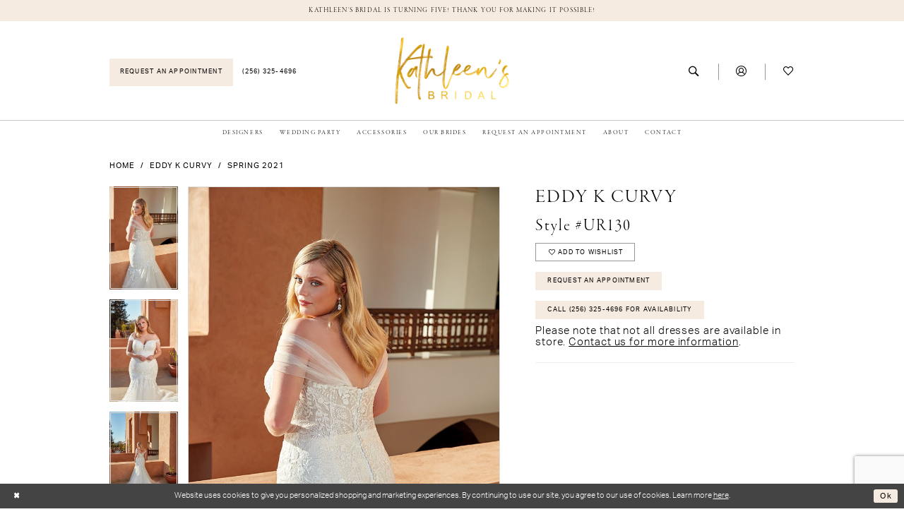

--- FILE ---
content_type: text/html; charset=utf-8
request_url: https://www.google.com/recaptcha/api2/anchor?ar=1&k=6Lcj_zIaAAAAAEPaGR6WdvVAhU7h1T3sbNdPWs4X&co=aHR0cHM6Ly93d3cua2F0aGxlZW5zYnJpZGFsYm91dGlxdWUuY29tOjQ0Mw..&hl=en&v=PoyoqOPhxBO7pBk68S4YbpHZ&size=invisible&anchor-ms=20000&execute-ms=30000&cb=qf9bgft42iyg
body_size: 48699
content:
<!DOCTYPE HTML><html dir="ltr" lang="en"><head><meta http-equiv="Content-Type" content="text/html; charset=UTF-8">
<meta http-equiv="X-UA-Compatible" content="IE=edge">
<title>reCAPTCHA</title>
<style type="text/css">
/* cyrillic-ext */
@font-face {
  font-family: 'Roboto';
  font-style: normal;
  font-weight: 400;
  font-stretch: 100%;
  src: url(//fonts.gstatic.com/s/roboto/v48/KFO7CnqEu92Fr1ME7kSn66aGLdTylUAMa3GUBHMdazTgWw.woff2) format('woff2');
  unicode-range: U+0460-052F, U+1C80-1C8A, U+20B4, U+2DE0-2DFF, U+A640-A69F, U+FE2E-FE2F;
}
/* cyrillic */
@font-face {
  font-family: 'Roboto';
  font-style: normal;
  font-weight: 400;
  font-stretch: 100%;
  src: url(//fonts.gstatic.com/s/roboto/v48/KFO7CnqEu92Fr1ME7kSn66aGLdTylUAMa3iUBHMdazTgWw.woff2) format('woff2');
  unicode-range: U+0301, U+0400-045F, U+0490-0491, U+04B0-04B1, U+2116;
}
/* greek-ext */
@font-face {
  font-family: 'Roboto';
  font-style: normal;
  font-weight: 400;
  font-stretch: 100%;
  src: url(//fonts.gstatic.com/s/roboto/v48/KFO7CnqEu92Fr1ME7kSn66aGLdTylUAMa3CUBHMdazTgWw.woff2) format('woff2');
  unicode-range: U+1F00-1FFF;
}
/* greek */
@font-face {
  font-family: 'Roboto';
  font-style: normal;
  font-weight: 400;
  font-stretch: 100%;
  src: url(//fonts.gstatic.com/s/roboto/v48/KFO7CnqEu92Fr1ME7kSn66aGLdTylUAMa3-UBHMdazTgWw.woff2) format('woff2');
  unicode-range: U+0370-0377, U+037A-037F, U+0384-038A, U+038C, U+038E-03A1, U+03A3-03FF;
}
/* math */
@font-face {
  font-family: 'Roboto';
  font-style: normal;
  font-weight: 400;
  font-stretch: 100%;
  src: url(//fonts.gstatic.com/s/roboto/v48/KFO7CnqEu92Fr1ME7kSn66aGLdTylUAMawCUBHMdazTgWw.woff2) format('woff2');
  unicode-range: U+0302-0303, U+0305, U+0307-0308, U+0310, U+0312, U+0315, U+031A, U+0326-0327, U+032C, U+032F-0330, U+0332-0333, U+0338, U+033A, U+0346, U+034D, U+0391-03A1, U+03A3-03A9, U+03B1-03C9, U+03D1, U+03D5-03D6, U+03F0-03F1, U+03F4-03F5, U+2016-2017, U+2034-2038, U+203C, U+2040, U+2043, U+2047, U+2050, U+2057, U+205F, U+2070-2071, U+2074-208E, U+2090-209C, U+20D0-20DC, U+20E1, U+20E5-20EF, U+2100-2112, U+2114-2115, U+2117-2121, U+2123-214F, U+2190, U+2192, U+2194-21AE, U+21B0-21E5, U+21F1-21F2, U+21F4-2211, U+2213-2214, U+2216-22FF, U+2308-230B, U+2310, U+2319, U+231C-2321, U+2336-237A, U+237C, U+2395, U+239B-23B7, U+23D0, U+23DC-23E1, U+2474-2475, U+25AF, U+25B3, U+25B7, U+25BD, U+25C1, U+25CA, U+25CC, U+25FB, U+266D-266F, U+27C0-27FF, U+2900-2AFF, U+2B0E-2B11, U+2B30-2B4C, U+2BFE, U+3030, U+FF5B, U+FF5D, U+1D400-1D7FF, U+1EE00-1EEFF;
}
/* symbols */
@font-face {
  font-family: 'Roboto';
  font-style: normal;
  font-weight: 400;
  font-stretch: 100%;
  src: url(//fonts.gstatic.com/s/roboto/v48/KFO7CnqEu92Fr1ME7kSn66aGLdTylUAMaxKUBHMdazTgWw.woff2) format('woff2');
  unicode-range: U+0001-000C, U+000E-001F, U+007F-009F, U+20DD-20E0, U+20E2-20E4, U+2150-218F, U+2190, U+2192, U+2194-2199, U+21AF, U+21E6-21F0, U+21F3, U+2218-2219, U+2299, U+22C4-22C6, U+2300-243F, U+2440-244A, U+2460-24FF, U+25A0-27BF, U+2800-28FF, U+2921-2922, U+2981, U+29BF, U+29EB, U+2B00-2BFF, U+4DC0-4DFF, U+FFF9-FFFB, U+10140-1018E, U+10190-1019C, U+101A0, U+101D0-101FD, U+102E0-102FB, U+10E60-10E7E, U+1D2C0-1D2D3, U+1D2E0-1D37F, U+1F000-1F0FF, U+1F100-1F1AD, U+1F1E6-1F1FF, U+1F30D-1F30F, U+1F315, U+1F31C, U+1F31E, U+1F320-1F32C, U+1F336, U+1F378, U+1F37D, U+1F382, U+1F393-1F39F, U+1F3A7-1F3A8, U+1F3AC-1F3AF, U+1F3C2, U+1F3C4-1F3C6, U+1F3CA-1F3CE, U+1F3D4-1F3E0, U+1F3ED, U+1F3F1-1F3F3, U+1F3F5-1F3F7, U+1F408, U+1F415, U+1F41F, U+1F426, U+1F43F, U+1F441-1F442, U+1F444, U+1F446-1F449, U+1F44C-1F44E, U+1F453, U+1F46A, U+1F47D, U+1F4A3, U+1F4B0, U+1F4B3, U+1F4B9, U+1F4BB, U+1F4BF, U+1F4C8-1F4CB, U+1F4D6, U+1F4DA, U+1F4DF, U+1F4E3-1F4E6, U+1F4EA-1F4ED, U+1F4F7, U+1F4F9-1F4FB, U+1F4FD-1F4FE, U+1F503, U+1F507-1F50B, U+1F50D, U+1F512-1F513, U+1F53E-1F54A, U+1F54F-1F5FA, U+1F610, U+1F650-1F67F, U+1F687, U+1F68D, U+1F691, U+1F694, U+1F698, U+1F6AD, U+1F6B2, U+1F6B9-1F6BA, U+1F6BC, U+1F6C6-1F6CF, U+1F6D3-1F6D7, U+1F6E0-1F6EA, U+1F6F0-1F6F3, U+1F6F7-1F6FC, U+1F700-1F7FF, U+1F800-1F80B, U+1F810-1F847, U+1F850-1F859, U+1F860-1F887, U+1F890-1F8AD, U+1F8B0-1F8BB, U+1F8C0-1F8C1, U+1F900-1F90B, U+1F93B, U+1F946, U+1F984, U+1F996, U+1F9E9, U+1FA00-1FA6F, U+1FA70-1FA7C, U+1FA80-1FA89, U+1FA8F-1FAC6, U+1FACE-1FADC, U+1FADF-1FAE9, U+1FAF0-1FAF8, U+1FB00-1FBFF;
}
/* vietnamese */
@font-face {
  font-family: 'Roboto';
  font-style: normal;
  font-weight: 400;
  font-stretch: 100%;
  src: url(//fonts.gstatic.com/s/roboto/v48/KFO7CnqEu92Fr1ME7kSn66aGLdTylUAMa3OUBHMdazTgWw.woff2) format('woff2');
  unicode-range: U+0102-0103, U+0110-0111, U+0128-0129, U+0168-0169, U+01A0-01A1, U+01AF-01B0, U+0300-0301, U+0303-0304, U+0308-0309, U+0323, U+0329, U+1EA0-1EF9, U+20AB;
}
/* latin-ext */
@font-face {
  font-family: 'Roboto';
  font-style: normal;
  font-weight: 400;
  font-stretch: 100%;
  src: url(//fonts.gstatic.com/s/roboto/v48/KFO7CnqEu92Fr1ME7kSn66aGLdTylUAMa3KUBHMdazTgWw.woff2) format('woff2');
  unicode-range: U+0100-02BA, U+02BD-02C5, U+02C7-02CC, U+02CE-02D7, U+02DD-02FF, U+0304, U+0308, U+0329, U+1D00-1DBF, U+1E00-1E9F, U+1EF2-1EFF, U+2020, U+20A0-20AB, U+20AD-20C0, U+2113, U+2C60-2C7F, U+A720-A7FF;
}
/* latin */
@font-face {
  font-family: 'Roboto';
  font-style: normal;
  font-weight: 400;
  font-stretch: 100%;
  src: url(//fonts.gstatic.com/s/roboto/v48/KFO7CnqEu92Fr1ME7kSn66aGLdTylUAMa3yUBHMdazQ.woff2) format('woff2');
  unicode-range: U+0000-00FF, U+0131, U+0152-0153, U+02BB-02BC, U+02C6, U+02DA, U+02DC, U+0304, U+0308, U+0329, U+2000-206F, U+20AC, U+2122, U+2191, U+2193, U+2212, U+2215, U+FEFF, U+FFFD;
}
/* cyrillic-ext */
@font-face {
  font-family: 'Roboto';
  font-style: normal;
  font-weight: 500;
  font-stretch: 100%;
  src: url(//fonts.gstatic.com/s/roboto/v48/KFO7CnqEu92Fr1ME7kSn66aGLdTylUAMa3GUBHMdazTgWw.woff2) format('woff2');
  unicode-range: U+0460-052F, U+1C80-1C8A, U+20B4, U+2DE0-2DFF, U+A640-A69F, U+FE2E-FE2F;
}
/* cyrillic */
@font-face {
  font-family: 'Roboto';
  font-style: normal;
  font-weight: 500;
  font-stretch: 100%;
  src: url(//fonts.gstatic.com/s/roboto/v48/KFO7CnqEu92Fr1ME7kSn66aGLdTylUAMa3iUBHMdazTgWw.woff2) format('woff2');
  unicode-range: U+0301, U+0400-045F, U+0490-0491, U+04B0-04B1, U+2116;
}
/* greek-ext */
@font-face {
  font-family: 'Roboto';
  font-style: normal;
  font-weight: 500;
  font-stretch: 100%;
  src: url(//fonts.gstatic.com/s/roboto/v48/KFO7CnqEu92Fr1ME7kSn66aGLdTylUAMa3CUBHMdazTgWw.woff2) format('woff2');
  unicode-range: U+1F00-1FFF;
}
/* greek */
@font-face {
  font-family: 'Roboto';
  font-style: normal;
  font-weight: 500;
  font-stretch: 100%;
  src: url(//fonts.gstatic.com/s/roboto/v48/KFO7CnqEu92Fr1ME7kSn66aGLdTylUAMa3-UBHMdazTgWw.woff2) format('woff2');
  unicode-range: U+0370-0377, U+037A-037F, U+0384-038A, U+038C, U+038E-03A1, U+03A3-03FF;
}
/* math */
@font-face {
  font-family: 'Roboto';
  font-style: normal;
  font-weight: 500;
  font-stretch: 100%;
  src: url(//fonts.gstatic.com/s/roboto/v48/KFO7CnqEu92Fr1ME7kSn66aGLdTylUAMawCUBHMdazTgWw.woff2) format('woff2');
  unicode-range: U+0302-0303, U+0305, U+0307-0308, U+0310, U+0312, U+0315, U+031A, U+0326-0327, U+032C, U+032F-0330, U+0332-0333, U+0338, U+033A, U+0346, U+034D, U+0391-03A1, U+03A3-03A9, U+03B1-03C9, U+03D1, U+03D5-03D6, U+03F0-03F1, U+03F4-03F5, U+2016-2017, U+2034-2038, U+203C, U+2040, U+2043, U+2047, U+2050, U+2057, U+205F, U+2070-2071, U+2074-208E, U+2090-209C, U+20D0-20DC, U+20E1, U+20E5-20EF, U+2100-2112, U+2114-2115, U+2117-2121, U+2123-214F, U+2190, U+2192, U+2194-21AE, U+21B0-21E5, U+21F1-21F2, U+21F4-2211, U+2213-2214, U+2216-22FF, U+2308-230B, U+2310, U+2319, U+231C-2321, U+2336-237A, U+237C, U+2395, U+239B-23B7, U+23D0, U+23DC-23E1, U+2474-2475, U+25AF, U+25B3, U+25B7, U+25BD, U+25C1, U+25CA, U+25CC, U+25FB, U+266D-266F, U+27C0-27FF, U+2900-2AFF, U+2B0E-2B11, U+2B30-2B4C, U+2BFE, U+3030, U+FF5B, U+FF5D, U+1D400-1D7FF, U+1EE00-1EEFF;
}
/* symbols */
@font-face {
  font-family: 'Roboto';
  font-style: normal;
  font-weight: 500;
  font-stretch: 100%;
  src: url(//fonts.gstatic.com/s/roboto/v48/KFO7CnqEu92Fr1ME7kSn66aGLdTylUAMaxKUBHMdazTgWw.woff2) format('woff2');
  unicode-range: U+0001-000C, U+000E-001F, U+007F-009F, U+20DD-20E0, U+20E2-20E4, U+2150-218F, U+2190, U+2192, U+2194-2199, U+21AF, U+21E6-21F0, U+21F3, U+2218-2219, U+2299, U+22C4-22C6, U+2300-243F, U+2440-244A, U+2460-24FF, U+25A0-27BF, U+2800-28FF, U+2921-2922, U+2981, U+29BF, U+29EB, U+2B00-2BFF, U+4DC0-4DFF, U+FFF9-FFFB, U+10140-1018E, U+10190-1019C, U+101A0, U+101D0-101FD, U+102E0-102FB, U+10E60-10E7E, U+1D2C0-1D2D3, U+1D2E0-1D37F, U+1F000-1F0FF, U+1F100-1F1AD, U+1F1E6-1F1FF, U+1F30D-1F30F, U+1F315, U+1F31C, U+1F31E, U+1F320-1F32C, U+1F336, U+1F378, U+1F37D, U+1F382, U+1F393-1F39F, U+1F3A7-1F3A8, U+1F3AC-1F3AF, U+1F3C2, U+1F3C4-1F3C6, U+1F3CA-1F3CE, U+1F3D4-1F3E0, U+1F3ED, U+1F3F1-1F3F3, U+1F3F5-1F3F7, U+1F408, U+1F415, U+1F41F, U+1F426, U+1F43F, U+1F441-1F442, U+1F444, U+1F446-1F449, U+1F44C-1F44E, U+1F453, U+1F46A, U+1F47D, U+1F4A3, U+1F4B0, U+1F4B3, U+1F4B9, U+1F4BB, U+1F4BF, U+1F4C8-1F4CB, U+1F4D6, U+1F4DA, U+1F4DF, U+1F4E3-1F4E6, U+1F4EA-1F4ED, U+1F4F7, U+1F4F9-1F4FB, U+1F4FD-1F4FE, U+1F503, U+1F507-1F50B, U+1F50D, U+1F512-1F513, U+1F53E-1F54A, U+1F54F-1F5FA, U+1F610, U+1F650-1F67F, U+1F687, U+1F68D, U+1F691, U+1F694, U+1F698, U+1F6AD, U+1F6B2, U+1F6B9-1F6BA, U+1F6BC, U+1F6C6-1F6CF, U+1F6D3-1F6D7, U+1F6E0-1F6EA, U+1F6F0-1F6F3, U+1F6F7-1F6FC, U+1F700-1F7FF, U+1F800-1F80B, U+1F810-1F847, U+1F850-1F859, U+1F860-1F887, U+1F890-1F8AD, U+1F8B0-1F8BB, U+1F8C0-1F8C1, U+1F900-1F90B, U+1F93B, U+1F946, U+1F984, U+1F996, U+1F9E9, U+1FA00-1FA6F, U+1FA70-1FA7C, U+1FA80-1FA89, U+1FA8F-1FAC6, U+1FACE-1FADC, U+1FADF-1FAE9, U+1FAF0-1FAF8, U+1FB00-1FBFF;
}
/* vietnamese */
@font-face {
  font-family: 'Roboto';
  font-style: normal;
  font-weight: 500;
  font-stretch: 100%;
  src: url(//fonts.gstatic.com/s/roboto/v48/KFO7CnqEu92Fr1ME7kSn66aGLdTylUAMa3OUBHMdazTgWw.woff2) format('woff2');
  unicode-range: U+0102-0103, U+0110-0111, U+0128-0129, U+0168-0169, U+01A0-01A1, U+01AF-01B0, U+0300-0301, U+0303-0304, U+0308-0309, U+0323, U+0329, U+1EA0-1EF9, U+20AB;
}
/* latin-ext */
@font-face {
  font-family: 'Roboto';
  font-style: normal;
  font-weight: 500;
  font-stretch: 100%;
  src: url(//fonts.gstatic.com/s/roboto/v48/KFO7CnqEu92Fr1ME7kSn66aGLdTylUAMa3KUBHMdazTgWw.woff2) format('woff2');
  unicode-range: U+0100-02BA, U+02BD-02C5, U+02C7-02CC, U+02CE-02D7, U+02DD-02FF, U+0304, U+0308, U+0329, U+1D00-1DBF, U+1E00-1E9F, U+1EF2-1EFF, U+2020, U+20A0-20AB, U+20AD-20C0, U+2113, U+2C60-2C7F, U+A720-A7FF;
}
/* latin */
@font-face {
  font-family: 'Roboto';
  font-style: normal;
  font-weight: 500;
  font-stretch: 100%;
  src: url(//fonts.gstatic.com/s/roboto/v48/KFO7CnqEu92Fr1ME7kSn66aGLdTylUAMa3yUBHMdazQ.woff2) format('woff2');
  unicode-range: U+0000-00FF, U+0131, U+0152-0153, U+02BB-02BC, U+02C6, U+02DA, U+02DC, U+0304, U+0308, U+0329, U+2000-206F, U+20AC, U+2122, U+2191, U+2193, U+2212, U+2215, U+FEFF, U+FFFD;
}
/* cyrillic-ext */
@font-face {
  font-family: 'Roboto';
  font-style: normal;
  font-weight: 900;
  font-stretch: 100%;
  src: url(//fonts.gstatic.com/s/roboto/v48/KFO7CnqEu92Fr1ME7kSn66aGLdTylUAMa3GUBHMdazTgWw.woff2) format('woff2');
  unicode-range: U+0460-052F, U+1C80-1C8A, U+20B4, U+2DE0-2DFF, U+A640-A69F, U+FE2E-FE2F;
}
/* cyrillic */
@font-face {
  font-family: 'Roboto';
  font-style: normal;
  font-weight: 900;
  font-stretch: 100%;
  src: url(//fonts.gstatic.com/s/roboto/v48/KFO7CnqEu92Fr1ME7kSn66aGLdTylUAMa3iUBHMdazTgWw.woff2) format('woff2');
  unicode-range: U+0301, U+0400-045F, U+0490-0491, U+04B0-04B1, U+2116;
}
/* greek-ext */
@font-face {
  font-family: 'Roboto';
  font-style: normal;
  font-weight: 900;
  font-stretch: 100%;
  src: url(//fonts.gstatic.com/s/roboto/v48/KFO7CnqEu92Fr1ME7kSn66aGLdTylUAMa3CUBHMdazTgWw.woff2) format('woff2');
  unicode-range: U+1F00-1FFF;
}
/* greek */
@font-face {
  font-family: 'Roboto';
  font-style: normal;
  font-weight: 900;
  font-stretch: 100%;
  src: url(//fonts.gstatic.com/s/roboto/v48/KFO7CnqEu92Fr1ME7kSn66aGLdTylUAMa3-UBHMdazTgWw.woff2) format('woff2');
  unicode-range: U+0370-0377, U+037A-037F, U+0384-038A, U+038C, U+038E-03A1, U+03A3-03FF;
}
/* math */
@font-face {
  font-family: 'Roboto';
  font-style: normal;
  font-weight: 900;
  font-stretch: 100%;
  src: url(//fonts.gstatic.com/s/roboto/v48/KFO7CnqEu92Fr1ME7kSn66aGLdTylUAMawCUBHMdazTgWw.woff2) format('woff2');
  unicode-range: U+0302-0303, U+0305, U+0307-0308, U+0310, U+0312, U+0315, U+031A, U+0326-0327, U+032C, U+032F-0330, U+0332-0333, U+0338, U+033A, U+0346, U+034D, U+0391-03A1, U+03A3-03A9, U+03B1-03C9, U+03D1, U+03D5-03D6, U+03F0-03F1, U+03F4-03F5, U+2016-2017, U+2034-2038, U+203C, U+2040, U+2043, U+2047, U+2050, U+2057, U+205F, U+2070-2071, U+2074-208E, U+2090-209C, U+20D0-20DC, U+20E1, U+20E5-20EF, U+2100-2112, U+2114-2115, U+2117-2121, U+2123-214F, U+2190, U+2192, U+2194-21AE, U+21B0-21E5, U+21F1-21F2, U+21F4-2211, U+2213-2214, U+2216-22FF, U+2308-230B, U+2310, U+2319, U+231C-2321, U+2336-237A, U+237C, U+2395, U+239B-23B7, U+23D0, U+23DC-23E1, U+2474-2475, U+25AF, U+25B3, U+25B7, U+25BD, U+25C1, U+25CA, U+25CC, U+25FB, U+266D-266F, U+27C0-27FF, U+2900-2AFF, U+2B0E-2B11, U+2B30-2B4C, U+2BFE, U+3030, U+FF5B, U+FF5D, U+1D400-1D7FF, U+1EE00-1EEFF;
}
/* symbols */
@font-face {
  font-family: 'Roboto';
  font-style: normal;
  font-weight: 900;
  font-stretch: 100%;
  src: url(//fonts.gstatic.com/s/roboto/v48/KFO7CnqEu92Fr1ME7kSn66aGLdTylUAMaxKUBHMdazTgWw.woff2) format('woff2');
  unicode-range: U+0001-000C, U+000E-001F, U+007F-009F, U+20DD-20E0, U+20E2-20E4, U+2150-218F, U+2190, U+2192, U+2194-2199, U+21AF, U+21E6-21F0, U+21F3, U+2218-2219, U+2299, U+22C4-22C6, U+2300-243F, U+2440-244A, U+2460-24FF, U+25A0-27BF, U+2800-28FF, U+2921-2922, U+2981, U+29BF, U+29EB, U+2B00-2BFF, U+4DC0-4DFF, U+FFF9-FFFB, U+10140-1018E, U+10190-1019C, U+101A0, U+101D0-101FD, U+102E0-102FB, U+10E60-10E7E, U+1D2C0-1D2D3, U+1D2E0-1D37F, U+1F000-1F0FF, U+1F100-1F1AD, U+1F1E6-1F1FF, U+1F30D-1F30F, U+1F315, U+1F31C, U+1F31E, U+1F320-1F32C, U+1F336, U+1F378, U+1F37D, U+1F382, U+1F393-1F39F, U+1F3A7-1F3A8, U+1F3AC-1F3AF, U+1F3C2, U+1F3C4-1F3C6, U+1F3CA-1F3CE, U+1F3D4-1F3E0, U+1F3ED, U+1F3F1-1F3F3, U+1F3F5-1F3F7, U+1F408, U+1F415, U+1F41F, U+1F426, U+1F43F, U+1F441-1F442, U+1F444, U+1F446-1F449, U+1F44C-1F44E, U+1F453, U+1F46A, U+1F47D, U+1F4A3, U+1F4B0, U+1F4B3, U+1F4B9, U+1F4BB, U+1F4BF, U+1F4C8-1F4CB, U+1F4D6, U+1F4DA, U+1F4DF, U+1F4E3-1F4E6, U+1F4EA-1F4ED, U+1F4F7, U+1F4F9-1F4FB, U+1F4FD-1F4FE, U+1F503, U+1F507-1F50B, U+1F50D, U+1F512-1F513, U+1F53E-1F54A, U+1F54F-1F5FA, U+1F610, U+1F650-1F67F, U+1F687, U+1F68D, U+1F691, U+1F694, U+1F698, U+1F6AD, U+1F6B2, U+1F6B9-1F6BA, U+1F6BC, U+1F6C6-1F6CF, U+1F6D3-1F6D7, U+1F6E0-1F6EA, U+1F6F0-1F6F3, U+1F6F7-1F6FC, U+1F700-1F7FF, U+1F800-1F80B, U+1F810-1F847, U+1F850-1F859, U+1F860-1F887, U+1F890-1F8AD, U+1F8B0-1F8BB, U+1F8C0-1F8C1, U+1F900-1F90B, U+1F93B, U+1F946, U+1F984, U+1F996, U+1F9E9, U+1FA00-1FA6F, U+1FA70-1FA7C, U+1FA80-1FA89, U+1FA8F-1FAC6, U+1FACE-1FADC, U+1FADF-1FAE9, U+1FAF0-1FAF8, U+1FB00-1FBFF;
}
/* vietnamese */
@font-face {
  font-family: 'Roboto';
  font-style: normal;
  font-weight: 900;
  font-stretch: 100%;
  src: url(//fonts.gstatic.com/s/roboto/v48/KFO7CnqEu92Fr1ME7kSn66aGLdTylUAMa3OUBHMdazTgWw.woff2) format('woff2');
  unicode-range: U+0102-0103, U+0110-0111, U+0128-0129, U+0168-0169, U+01A0-01A1, U+01AF-01B0, U+0300-0301, U+0303-0304, U+0308-0309, U+0323, U+0329, U+1EA0-1EF9, U+20AB;
}
/* latin-ext */
@font-face {
  font-family: 'Roboto';
  font-style: normal;
  font-weight: 900;
  font-stretch: 100%;
  src: url(//fonts.gstatic.com/s/roboto/v48/KFO7CnqEu92Fr1ME7kSn66aGLdTylUAMa3KUBHMdazTgWw.woff2) format('woff2');
  unicode-range: U+0100-02BA, U+02BD-02C5, U+02C7-02CC, U+02CE-02D7, U+02DD-02FF, U+0304, U+0308, U+0329, U+1D00-1DBF, U+1E00-1E9F, U+1EF2-1EFF, U+2020, U+20A0-20AB, U+20AD-20C0, U+2113, U+2C60-2C7F, U+A720-A7FF;
}
/* latin */
@font-face {
  font-family: 'Roboto';
  font-style: normal;
  font-weight: 900;
  font-stretch: 100%;
  src: url(//fonts.gstatic.com/s/roboto/v48/KFO7CnqEu92Fr1ME7kSn66aGLdTylUAMa3yUBHMdazQ.woff2) format('woff2');
  unicode-range: U+0000-00FF, U+0131, U+0152-0153, U+02BB-02BC, U+02C6, U+02DA, U+02DC, U+0304, U+0308, U+0329, U+2000-206F, U+20AC, U+2122, U+2191, U+2193, U+2212, U+2215, U+FEFF, U+FFFD;
}

</style>
<link rel="stylesheet" type="text/css" href="https://www.gstatic.com/recaptcha/releases/PoyoqOPhxBO7pBk68S4YbpHZ/styles__ltr.css">
<script nonce="-u-74ZOMiQsCFfA7-LRPGw" type="text/javascript">window['__recaptcha_api'] = 'https://www.google.com/recaptcha/api2/';</script>
<script type="text/javascript" src="https://www.gstatic.com/recaptcha/releases/PoyoqOPhxBO7pBk68S4YbpHZ/recaptcha__en.js" nonce="-u-74ZOMiQsCFfA7-LRPGw">
      
    </script></head>
<body><div id="rc-anchor-alert" class="rc-anchor-alert"></div>
<input type="hidden" id="recaptcha-token" value="[base64]">
<script type="text/javascript" nonce="-u-74ZOMiQsCFfA7-LRPGw">
      recaptcha.anchor.Main.init("[\x22ainput\x22,[\x22bgdata\x22,\x22\x22,\[base64]/[base64]/UltIKytdPWE6KGE8MjA0OD9SW0grK109YT4+NnwxOTI6KChhJjY0NTEyKT09NTUyOTYmJnErMTxoLmxlbmd0aCYmKGguY2hhckNvZGVBdChxKzEpJjY0NTEyKT09NTYzMjA/[base64]/MjU1OlI/[base64]/[base64]/[base64]/[base64]/[base64]/[base64]/[base64]/[base64]/[base64]/[base64]\x22,\[base64]\x22,\x22w4DDjMKKFMK7wrzCjMKJw6Niw55EJcK0EmrDvMOoUcO3w7jDuwnChcOzwpciCsOVFCrCgsOeIHhwNcO8w7rCiT/Dk8OEFEwywofDqlnCpcOIwqzDrsOPYQbDqcK9wqDCrErCgEIMw6nDm8K3wqoBw6kKwrzCgsKzwqbDvXvDmsKNwonDs0hlwrhsw781w4nDi8KRXsKRw6I6PMOcdMKkTB/[base64]/[base64]/DjsO/[base64]/WBvDpjfCkTBUwrHDtsK+acOHw6NDw7rCisKMCWogJ8Odw7bCusKXf8OLZzPDvVU1ZMKqw5/[base64]/NHEuw57Cn1LCt1jDtsKyw5Bow6E+UMOfw5sPwrnCk8KDNE3DqMO3E8OjMMOlw7HDpsOfw7vCtw/DmRszIzLCowMnIEnCt8OCw6QEwo/CisKxwrXDuSQRwpo1BnjDjz8fwqnDp2/DqR5WwrTDhHDDtCLDncKew4wLJ8Osa8Klw6jDk8K6SEw4w7HDisO0BjsxKMOYMB7DrBAiw4nDi3RGScOJwqh4AzfDiGtlwpfCi8O9wpg3woZ8wpjCrMOVwohyJXPDqwJ+wphBw5/CqsKIacKuwr3DlMKdIT5aw64fPsKBLhrDjVpxU0zClsK1SmfDmsKXw4fDpG5zwr3Cp8OvwpYhw7XDh8KLw4DClsKtHMKMUHJNccOqwoElYkjClcOlwpzCohjDkMOiw7jCnMK/[base64]/XMO3wpbCssKjPgDChcKnwqzCt2VBwrfCnVQ1UsOwSi4Fwr3DhhPCu8KOw5zCp8Ouw5IWdcOgwp/CiMO1E8OmwrBlw5nDpMKJw53ChcKTG0YZwpB1KWzDu2HCqDLCohPDsFzDk8OiXQIlw7TCqG7DvnI2ZS/CkcO7GcOBwoTCsMKfHMKGw7HDucOfw4lPbmc/SFYQZQIWw7fDqcOUw7fDkDovRiw+wpHChAZUUcOseUdlYcOmHQ4TcH/DmsORwpJLbivDtHnChk3CuMOwBsO2wrgdJ8OOw6jDozzCgx/CpH7CvcK4HRgnw4ZXw53Csl7DtGYnw7lUdzMvYMOPc8Osw73CkcOeUFXDuMK3e8OwwroGZ8KYw5ISw5XDqx87YcKvUB9gYsOWwrVJw7jCrAXCvX4DJ17DkcKVwqAowqjCrGHCocKrwpBTw6Z7AiLCgDNGwrHCgsK/AcKEw6xnw6BBWsOSXUgGw6HCsSLDgcO1w6olcEIDRWnCkVDCjwEVwpjDqhvCpsOqT3XClsK4aUjCt8KiNFxkw4PDtsO5wrzDicOCDGsVRMOWw454JHdXwp0bCMK+WcKew7haVMKjCh8PZ8OVEcK8w6DClsOGw60gTMKQDirCosOQDSPChsKYwo/[base64]/CkV7CiMKVw7bDsGjCpQ/CnW3DoRQTwpQJwoU8YcOkwqkASw96wrjDqSzDscOudsK+A3DDqsKgw7bDpnQCwrwZaMOyw7Q/[base64]/X8OiFcO7WMOfw4AFVRlUw5rCosObd8OFQsOpwpHCrMKfw5vCkUvDsWUPa8OhTcKiOsKhA8OgHMKZw7E5wrJLwrfDo8OtQRRheMKAwpDCgS3DhwBAZMKUQ25eO2vDq3AqDkbDkyvCs8Olw7/[base64]/Do8OyBX/Dl20uw6V1AMKrwrYXw59cJ8KDIMO5TyBEKCsgw7g6w5jDtA3Dn3s/w4fCncOzQSoUfcKkwrLCr1sCw4JEdsOKwojDgMKNwp/CsF7ChX5EYho5WMKPMsOmYMOUVcKLwq9hwqNEw7gQU8O8w41UA8OXeHJieMO/[base64]/DvsKkOjnCsQPDhRpIw4zCpcOKQDweSGcRwro8w4DCjBMAwr5yKcOCw44Ww4EKw5XCnVJKw4J8wofCmXlLOsO+AsOTQDzDjWVXS8ORwqp1woPCmStXw4NcwpJrBcK/[base64]/Co8KsIFNrw5rDpnYYPAzCu8OXw6ghwogxHSgvasOuwqbDjX/DhsORa8KNUMKHBMOmPHPCocOtw4XDkiw5w6fDrsKHwoLDgjFdwrTDlsKEwrpLw792w6LDumVEJV/DisOYR8OawrBsw5/DhSjCv1EGwqRjw47CsBjDnSRTUMObE2vDkMKTAQ/CpiM9PcKgwq7DrsKiGcKGFmp8w4ZyPsKCw6rDhMKtw6XCucKtADwDwp/DnwwvWsOOwpPDnA1sShXDgMOMwpgUwpDCmAZyLMOqwozCt2rDiFNiwqnDscODwofCk8OFw6s9fcOUXnwsS8KBZUtWOD9hw4vDpwdwwrFhwqliw6LDoCptwrXCrm02wrdXwqddWQTDr8K3wq9iw5V/JDluwqp6w7vCrsKWFSlsAE/DtX7CisOSwojCjTxRw6E4w5fCsSzDuMOOwo/Ckjo6wopmw5EQL8K6w7DDrkfCr18YPl9Zwr/CuhrDlyrCnxZkwqzCknbCrEU0w5I/w4LDiSXClsOyW8KMw4zDk8OEwqg4FyVrw511NcO3wp7Cu3fDvcKow6EVwp3CosKCw4/DowUAwpLDrgADIcOxFSlkwqHDo8Olw7TDvRt2U8OHL8O7w61ebMODHDBmwqU4e8OvwoZNwowfwqXDsB0sw7LDh8K+w4/CnsOxdVIgE8OkGzzDmFbDsltuwrvCgcKpwoTCoBzDs8KkASnCnMKDwqnClsOaclvDjmDDgA0YwqXDlcKaM8KHRcKgw6F0wrzDucOFwpcmw7/[base64]/[base64]/CtcK3M2TClMObwrBBTwQYwrMkUWtEasOCwosvwp3CvsOuw6UpdgfCjT4ZwrBYw4URw5wEw6Qyw7/CosOww4ZSRsKMMwbDo8K3wodywpvCnS3DoMOUwqQXLWIRw5TDucKJwoB4Bi1BwqrDkXrCv8ORRcKuw6HCoX9uwpF8w5AuwrrDtsKew6ZHZX7DsTHDoifCvMKXWMKywqEUw7/[base64]/w54lwovDvxvCtsKse8K/wofDksO2DsKEwqRJJxzDqcOSCw11M31YCVZSNEbDtMOrRHsJw49qwp8sNDlLwpvDjMOHZmxccMKXV2ZJJgopWcK/JcOGWMOVHcKFwrBYw5JtwptOwr4Xw6xkWj4LJXhjwqY8RjnDq8K5w6dAw53CvGzDnyTDn8OiwrTCpmvCmsO8N8OBwqwXwpXDhWUEEFYPN8KEaQspQcKHDsKBY1/Cji3DocOyCggWw5UYwqhbwqjDtcOLVWJLVsKMw7LCnWrDuSXCjMKOwpzCnWlsVjUkwrR6wozCj0PDgETDsQVKwqzCh0HDtUvCpwrDpcO+w4YEw6FYUzLDg8KzwoQaw6kjC8Ozw6PDpcOfwpvCuisFwrTCmsK5A8OtwrnDjcKFw71/w5DCv8KUw6Ybw6/Cl8O+w6Ruw6LClWw1wozCtcKVwq5Vw5IXw5MgJ8OrPzrClG/[base64]/DmMOzwqlhHzc3w65zJsK6w5rCvE7DjWXClhTCsMOPw7VVwr/DhMO9wp/[base64]/[base64]/UMOYU8OscsKawpzDnMOvIMOaw5AiwopHIcO1w6NNwqgNclZ1w6V4w4vDk8Odwq1ewqrClsOkw7lxw53Dg3vDqMOdwrzDrXpTTsKlw6PDl3B7w4A5UMOJw6FILMK3FQxdwq8reMOVPgwLw5Q0w79xwoded3h9MQLDgcO9bATCrTUnw6XDisKAw6/DsXPDqWfCicKaw5wqw5vCnlprAcODw5kLw7DCrj/[base64]/DmGrDl0LDrThqKMKRwofChQHCpF83egvCtDQBw5XDh8O1EFsfw6NnwpNywprDl8OKwrMpwps3wrHDpsKmO8OUccOqPcOjwpjDucO0wrAeecKtbmxvwp7Ci8KlZUF1GHp6VHtiw7TDlQ0vGgMPT2DDhgbDkg/CrCkZwrPDhR9ew4rDiwfDg8OYwr4yZBYbNsK8OlvDm8KZwpB3TgvCpWoEw57DkMOnecOIOm7DtwQNw7U2w5c6IMONLcOVw53CvsOgwrdcMwt0fgfDjDDCpQvDusOlw5F8H8O8wp/[base64]/ClcOiwrdWY0IqbMKNw7Y/G8Oswp4xwqp0wotrDcKiXnfCrsOnPcKDdsOXFj/Cn8OiwrTCkcO+QHpcw77DgyQxICHCg3HDgBwZw7TDkwnCjS4EcmDCtmVEwp3DsMOww7bDhA8Uw7/[base64]/CtxwtwpA4cQrDvWEfwpkQHWPCuMOhQRhFTFDDmcObSgbCojXDsB16bDVQwqLDsDnDjWpYwq7DmRkGwrMpwpUNLsOlw7RcC3/[base64]/GsKQNcOxwpBIc8O1wrDDpBTDhVLCkDzCiR9GwpNKfAJpw6PCrMKWaR/DpMKww7fCn21VwrV6w47DowfCrMOTEsKlw73CgMOcw4LCgCbDmcOlwpAyH0zDscKRwobCjDNWwo4TKRvDjzxsa8OVw5/[base64]/DoHrCjMKVwrXCusKTbywbwrnDv8KuwqwZw6M/w5nCsQrCnsKMw6Zjwo9Fw4l1wr5SesKsMWzDn8O+w6jDksOFJcKlw5zDnm4QUMOXbDXDjyVoRcKhG8Olw554eXNzwqNowoTCt8OKHGDDlMKyLMO5DsOkw77CnApTYsK7wrhOAGvDrh/[base64]/DoVbCi8O5WyHCiMKWSSofw7zCo8K/[base64]/DnA8dUMK+KD3CuzQ1wrBTQWvCq8KfwpElwoHCgsK7PUQXw7FUWAtVwo4BOMOcwoI0UcOEw5bDtkt0wovCs8Ozw78RJAI8P8KadSl+w4JeMMKGw7/ChcKkw7YIwoLDu2VOwoVwwpoKMRAXY8KvAG/DsCfCj8OHw4cHw4Bjw4lZb0llPsKZKB/[base64]/Djm58IcO1w6XDlMOcOVsJw7rCuUzDnH3DshnDpsKSexBmOMORUMOew5VPw6PCnGjCocOOw4/[base64]/DnsKVGAHDultqLsKNwpnCu8ORSMKVYMONwrvCq3rDjC3DgiHCoQTCvcOZDzUIwpd/w67DusKfOnLDqnTCgCQtwrjCq8KQLcKqwqwUw6ZYwrrCoMOSW8OILl7Dg8OBwoHChArCmVPDpMKfw65vAcOaVFIHasKEHsKoNcKYDWAbGsKOwr4kT2PDl8KMR8K1woxYwosveldiw7xZwrLDt8KgdcKVwrI9w53DmsKtwqTDvUYEWMKOwo/DlRXDncObw7sowppVwrrDgsOXwrbCvSVnw7JPw4pdw5jCjDjDgzhuAmR9McKjwqAvY8OGw6/DtnPDtMKZw7pvTMOOb1/CgcOzDhA6YzsMwoBqwrtEbFjCvMO3eknCq8KbL10two1GI8O1w4nChQ3CvFPCkQvDrcKTwqbCo8ODaMK1UUXDk2dNw6FVOsKgw7pqwrJQEcO4VkHDq8KdcsOawqDDrMKrAFkmE8OiwqHDmGEqwo/Cin7Cn8K2FsOSEyvDql/DuhrCgsOJBFvCtSUbwo1RAWEQB8Olw7loLcKew6PCmEPChWnCosKzwqPCpSx3w7XCvCdpasKCwpfCrDXDnhBtwpPDjH1pwpzDgsKxJ8OAMcKtw53DnQNxazrCu0hHwoc0XR/ChE0gwrXCtcO/Umliwqh9wphAw78Kw5g4AsO6esOtw7AnwoUiHDXCgSx9AcOZworDrTtewrxrwrnDnMOVK8KePMO0L3kOwqsawo/CssOse8KAN2t3FsOdEifCvF7Dtn3Ct8OwbsOBw4UZMMOJw6LCkkYZw6rCjMORQMKbwr3CuSPDsVhJwoAkw7EFwqB/wo1PwqJpE8OqW8Oew7DDoMOif8O1OjvDtho0WsKwwp7DksO7w6ROYcKdGcKGwozCu8OFKjkDwqvColfDmMO9OcOpwo7ChQvCsC5WXsOiFQdSPsOHw5oTw7QBw5HCk8ODGBNUw7fCrhLDoMKFUDciw7rCsQzCsMOewrzDvUPCvxp5IkzDgwwcFsK2wr/[base64]/Dl8KiwrHDn8O/[base64]/Ds8Opw7IbWEXDjGdiMxIwFsOPFzHCjMKsw4QNQiMbcg7DrsKAUMKFHsKFw4TDkMO5JVnDm23Dlzw+wrXDk8OtfHjDoSsHfmzDpCk0w7AdH8O6WmPDsR3Dn8Ksf0wMPh7Cvz0Iw5g/[base64]/Ct3fCq8K0Fh/[base64]/[base64]/DjAnDm8OhQBfDhSnCskMXXsKZwojCsiDCpTnChEjDsxfDiGzCmwFwRRnDhcK7JcOVw4fCh8OqVQo1wpDDuMO9wqoJZB4wCMKowp45dMOjw54xw7vChsO2QnMjw6LDpQVfwrvChERLwodUwoNFPC7CjsOPw77DtsKQU37DuUDDoMK/[base64]/VG0NI8KIwqDDoU50wpoSPEfDlgvDsDHCrcKuDA8swpnDhcOfw67Co8OmwqEbwq01w4EHw7FswqdFwozDk8KFw59ZwphmSDXClsKowp8TwqVYw51oJcOuM8KZw5/ClcODw4MXMHHDgsOPw4PDtnXCkcOawrzCgsOSw4QSU8O2W8O2VMO5WMK2w7Yyb8KOLwtBw7/Dhxk1w6dPw73DkwXDk8OIWMOnEwTDtsKnw7TCkQdCwogAGDgDw70EGMKUJcOCw5BKDA5ywqFDIUTCgWN+K8O7eghhdMOvwpHCty5BP8O/C8KbEcK5OBXCtE3Dp8Kew5nCosOuwq7DosOPTsKCwqcmXcKmw6x8woDCiCIdwpVpw6rClQnDrCIkPMOLEcKXZyZ1woZeaMKdIcOWdh0oVnDDoSbCkkrCmiLCp8OsdMOzwpDDpBFMwoYjRMKQDAjCpMOFw4leZQgxw78ew51vS8Otwpc0L3PDsRgIwoJjwoQcUiURw5/DjcOqd23Ct3fCoMOXJMKMO8KtYyp5a8K2w4fCoMKqwptKWsKew7NEVjkGTHvDlsKFwop6wqw7OcKVw6sAKnFZJR7DuBZtwqzCgcKew4bCg0Jew6I1fRfCj8Kae1pxwq3Cs8KDWT5iFWDCscOow7gzw7fDlsK/CXc5wrRYdMOPacK7XC7DsCsNw5hjw6nDgcKYE8OOWzNKw7nCiEV2w6LCosOQw5bCvDc7R1DCl8Kqw7A9BVwZYsK8Klsww7Yuwpw2VlzDpMO8JsO6wqZ1w4t/wrknw49zwpEnw7HCkFbCknwZJsOTGTc6ZMOQBcOcF0vCoSwNak9RI0AXV8Kvwok1w7pZwoTDvsOkfMO4CMOiwpnCnMKcfRfDl8K/w4vClyI4wps1w5LCk8KUb8OzIMKLbBF0w68zXsOJGiwfwojCp0HDrXJYw6lQMgHCicKSPzo8CTPDl8KVwoEhDMOVw7PCoMKEwp/DvRkuAHjDiMKcwrzDu2AXw5DCvMOhw550wr3DvsKxw6XCpsK2W20pwobDiXDDtHIgwrnCm8K7wqYsaMK7w4JQZ8Kqwq8HPMKjwpTCrcKKUMOcBMKIw6fCg1nCpcKzw4cpacO9H8KdX8OAw5nCjcOSJ8OsQi7DgiEjw7QEwq3Cu8OeM8OQQ8O4BsO/[base64]/CocOrR8Opd8Oic1jDoBnCr8OiQXskYMO2S8KswrHDl0/[base64]/DnElrWDBIw55wOVIDcAPDpcKuwrVUV0dIZ1UPw7/[base64]/CssKmwoELVQg1IXfDgMOSw4TDvFvCisKnTsK1MwkcZsKqwp16HsOZwpkaZsKowqtNBMKCL8O8w7VWOMK9G8K3wp/[base64]/wqALwr4aEBHDp0dOP8OewotxwpHDuUtKwo1HXMOcTcKvwrPCrsKfwr/DpEQiwrNhwqbCjsOswrnCqWDDk8K6TMKrwrjCgwhnDXYWSiPCiMKtwqFLw45Jwq8+F8KcIsKpw5bDkAvCiTY5w7FQS3/DjMKiwpBoK252JcKSwrUWdsOZVn9ww70Zw51sBSTCj8OQw4/CrcO/EgxGwqPDnMKNwonDvSLDjmjCsHnCo8KQw71kwrxnw4rCuyDCkQI1wr8vNj3DlsK3JS/DvsK0NETCmsOia8K0CzrDscKow4PCo1YcLMOlw47CqgEyw7xIwqbDii88w4cxeDB2cMK5woxew58fw5seJWJ7wr0bwptEcUY8G8Oqw7XDumtBw5tiSBcQd0zDo8Kow6ZLZsOaDMOrBMO3HsKWw7/CoTUrw4rCv8KVK8KTw7BLEMOFDEZeXxBqw79Vw6F/JsOpdAXDnxhWMcODw6DCisKGw4wqXB3Do8KgEERNI8O/[base64]/wofCjFwlw6fCklrCjsOCVcOmTQvCqMOzwrLClMKmwoUTw6jCjMOgw6LCrXIww6sqO2XClsKkw7PCsMKdKhYFPBEhwrcpQsKpwqZqGsO+wpvDgsO9wrrDvcKNw5V/w7HDosObw7tvwrJ8wpHChw0oS8KFOFR5wqXDpMORwpRyw6xgw5fDjBUPRcK/NsOcIEInU2p3JS0CXA7DsBrDsxPDvMK7wrc2wobCiMO+WHcOcCF/wohwIcOGwq7DpMOgwpptWsORwqsleMOWwqMTScO8GkTCn8K0VRzDr8O7KG86C8Obw5ZBWCNZCVLCkMK7QG8AJD/Cjldow53Csy5Wwq3CmkHDpANcwpTDl8KqJSjCkcOONcKhw5RqOsO7w6YowpVyw4bDn8KEwpIwNyLDpMOsMmQFwo/CuCN6G8OuTTbDmWBgZAjCq8OebVbCn8Opw7h9wpfCsMKqLMOrVzPDvsOxf2tdKQBDAMOWYU0Rw7gjWMO4wqDDlHRcCzHCuy3DsElUb8Khwo9qV3IHRz/Cg8Kaw7IwDsOxJcOQdEd5w6oGw67Cqh7Cu8OHw63DicOIw7PDvRonwqTCuX08wrzDv8KKfcOXw5jCk8KgI27Dj8KZFsKEMcKPw407CcONclzDgcKpFDDDq8O7wrXDlMO6EsKhwpLDpwbCn8OIVsOzw6YPRwnChsOWNsKzw7VZwrNpwrY/[base64]/DjMKowo7DkcODwqLDn8OGa8OLw63CkcKLCMOzw6LDrMKcwpnDh1kKH8Omwo/Do8Otw7Q7DRhYc8Odw63Dmxo1w4Bgw73DkGUiwrzDkUzClsK6w7XDs8OPwp/CscKhQsOVBcKHXsOdw559wop3w7F4w6rDisKAw5U/JsKNQ3XDoD3CjgPCqcKuwpnDvWfCjcKedDB7aSTCvm3Dn8O8HcOnXnzCvsOhPHMpAMOpdEPCocKWMMObwrd3b34Vw6TDr8K2w6LDtwUsw5vDp8KWNMKfAMOIQR/Dkj1rGArDonHCsivDmDQIwpJnPcKJw716DMOoT8KuG8OZwqpbexHDpcKBwpNQKsOmwpxbwqrCvBcvw4rDgDACUURBSyjCn8Kgw7dfwpHDqMKXw5Jaw5/DimQ1w4FKZsKtYsKhc8Ofw43Ct8KKBUfCjQNGw4Eowrg8woYHw75dKcOkw4TChiY1IcOsA1LDuMKANiDDpEZnJ03DsyjChWPDscKCwolxwqtOFRLDtDkewq/[base64]/CnXRlOxkMPiXCucKlwqQHIcOdw4JLwokFwpNYQsKHwr7DgcOxSB4oE8OgwogCw6HCqxsfOMOBGTzCrMOpKsOxZMOQw75nw7ZgZMKDI8KJG8Olw7vDqMKewpPCsMOhJy3DksO9wpouwpnDgUwAwrNIwpHCvkAiw47Dujkmwr7CrsKgCVt+OMKxw4NGDn7Dnn/DncKBwrkdwpfCs3zDtMKNw7wiYUMrwrQCw6rCp8K/QcKAwqzDlcKjw70Yw6PChMO9wqsedMK4w74awpDDlCEMSyVGw5DDkGMkw7PCjMKZC8OHwohhFcOkaMO+wr4kwpDDn8OkwobDpRDDkQXDhybDvlDCg8OjdW7DqcKAw7V+Zk/DqhrCr0HDlx3DowELwqTCg8KjBnUDwqkKw4/DjsORwrsdEsKFe8ODw5s/wpFpBcKiw6nCn8Kpw60YYsKuWRPCuy7DrcK9W0/CiwtGBcOOwqADw5HCj8KaNDLCvQYkPsOWK8K6DlsZw7ArLsORN8OWUMOmwodwwoBbG8OMw5YpJgtTwrNME8KiwqR0wrkwwr/DulhuJsOKwp8lw5Y6w4nCkcOawobCssO1a8K/fBUvw6xkPcOZwqPCrBLCkcKvwobDusKyDh3DjhDCj8KAf8OoKX0YL303w5HDv8OWw6Acw5VKw7Aaw5RRf3xxRzQKwpHCuTZxAMOBw73Du8KWaw3DkcKAbxI0wpJPDcOtwr7DhMKjw6p5GT4iw5VoJsOqETjCn8K9woEEwo3DlMOnVMOnCcOxSsKPGMKxw5jCoMKmw7/[base64]/Lx7DhsKUw6xXGMORw47DnUFnL8Olwq/[base64]/CmMOSVSbDpMOWZMOcwrfCicOne8KHD8O4wrnDt11aw5A5wq/CvjxBXMKpFApQw6jDqXHCmcKZJsKJecOOwozClsO/[base64]/DvDgPwrfDuTzDn8OuLlk6NnHCnx/Du8O7wrjCi8KRaXbCjVXDl8O5bMOow7jCtCZgw7dNEMKoZyRyUcOEwosowoXDnDxseMKuXSR8w6HCrcK7wr/[base64]/CssObBcOuHHAPfk3DjsKoWSJOeB1vMMK6eXvCksK/ScKlFMKAwpvCqMKRKDrChkwxw6nDoMOTw6vChsKeFVbCqnDDgcKZwrlEU1jDl8Krw6vDnsKCKMKGwoZ8GC7DvE5hKUjDgcKGQEXDhVfDkx9/woJyXmfCtVotw7rCpSIEwpHCs8Kiw7HCixLDlsKvw4hHwpTDi8OIw7U9w5dEw47Dmg7CgsOmMVY2bcKECT4qG8OWwoTCkcObw47Dm8K7w4PChsKnT0vDkcO+wqTCoMOaPksuw7h4FwtdG8OwMsOBXsO1woNJw4pEGB4Ww6zDhlBcwrUtw6XCqyEawo/ClMOowqTCoX9YcDt6cSDClMOXHwQYwrZMeMOhw71qC8OjLsKcw7fDmiHDtsOMw6HCmxF5wpzDghTCkMK9YsKjw5jCjUp4w4t4QMO/[base64]/Djl4Pw6cKw5RBwr/ComQBCkFxwqtzw5XCgcKxRlkgSMOYw4IHEHRVwoFCw4ECJ1cnwqLCjkjDrm42RMKJZznCi8OkEnJZM0nDhcO/wonCsy4nfsOqwqfCqRJ2JVHDoi7DqU8+wo1DccKZwpPCp8KpHxkkw6fCgQbChDBUwpARw5zCm0IMXUQUwpbDjsOrdsKSAGTDkFjCjcO7w4HDlG0YFcKuOi/DhBTCkcObwp5MfjLCvcK9ZTY8ITPChMOZwppFwpHDrcOzwrrDrsOTwp3CqnDCkE8gXElHwqHCjcOHJwvDgsO0wq9rwrzDvsOlwpXDkcOkwqnCmcO4wo7CtsKqFMKWR8Kywo/CnVt5w6/ClAkpYMOOKjplMcKhw7kPwqd0wpfCocOPdxUlwrk8TsKPwrpPw7rCsnDCun3Cr2IIwobCh3Jow49PHWXCmH/DmMOVEsOrQRQvWcKdR8O9KkHDhknCpcKvVhrDqcKBwozCvDkFeMObc8OLw4wGYcKQw5/CiB0tw6bCpsOYeh/DiRHCn8Knw5rDjybDqlQnb8K4HQzDrkbCjcO6w5gOY8KhYT0fRMKDw4PCmTPDn8K+P8OGwq3DkcK/woU7fm7CtV7DkTgHwqRxw6vDisOkw4XCisKvw7DDgDlqBsKSXFAmTFzDuFwEw4LDowXCpmvDmMO1woQwwpoeKsOJJ8OPeMKBwqp/Ri3CjcKyw5NFbsOGdSbCscKewq7DtsOCbTDCmSQZV8KYw7jClXPCpXPCihfCh8KvFsOuw7hWJ8OudiE8EsOKw6nDkcKgwrRmSVHDh8Oiw7/[base64]/[base64]/CscO7w7nDucOTOBYzwpTDmgjDtMKCw7Bow5k0AMKONMKlMsKnPyrCglzCvcOyH0Nvw69SwqJ3wp7CukY5enkyHsOyw5xcajXCiMKNWcK8AcKKw5BEw4jDoSzChEHCrivDg8KoB8KtL09PHhpVfcKfNsO+MsO+OloMw6jCt1fDgcO6XsOPwrHCmcOuwos4bcK+w4fCnx/CtcKpwo3DqAt5wr9Yw6zCvMKRw7vCiEXDuzQ9wqnCgcKOw5IMwrfDmh8ywrzCsFxHMsOvEcOlw69Aw7BOw7rCt8OXOj0Nwq9Kw6/CuD3DmGvDlhLCgD1/wpp3TsKlAmrCnTRBWVpbGsOWwoTCgANgw5LDocO6w6LDjVteMEEfw4rDl2zDhHAwHR9hRMKewqICMMOIw4HDgkEqBcONwqnCg8KKbsO3IcOFwptIQ8OuGlIWUsOswr/CqcKSwq5Cw6UKHC3DpHjCvMKGw6jDp8KicQdqIkYvHBbDhUHCnGzDixpBw5fCkyPCoHXCvMK+woxBwoMqbjtLA8Oyw7bDhTsSwpXCvgxKwqzDuW8Kw4dMw7V/w7Amwp7DvcOGZMOKwpJHI1ZFw5fChlLDvMKpHnBZw5bCogxoQMKjYDcvASVHNsO0wr/[base64]/[base64]/w4ATwonDiCLDp0DCkRDDikPCiR/CiBpXc14hw4HCoB3DsMO2ExQYEV7DjcKIbn7DsmTDnk3CosK/w6rCqcONcWfClxl/wqlhw4hPwow9wpFVUMOSKV9OXUnCnsKEwrR/[base64]/CqsKfHsKywoTDsTbCmmQIVcKvw7Vvw5J7LDYbw4/Dh8KcQ8KFXMKtwqxuwqjDq0vDncK8dibDnFrCocO9w55teRTDn0pewoI0w611Fn7Ds8OPw5xJcXDCvMKBEzDDkExLwrbCnGLDtH3DpCh7woXDuQnDvB1YDn1sw4fCkSDCg8KIdhRYWcOLB3jCoMOhw7HDo2zCgsKreHZQw6sVwoZ7TGzCii/Dj8KPw4AJw7fDjj/DnQU9wp/DoRhlMlwiwpgNwq/[base64]/CthPDmsO3w4JCH8KjBWLChTPCgMO7w4XDi8KlewrCisKpNyzCp1YrVMONwovDjcKUw4soF2NVZmvChMKAw7gUd8ORPE3DkcKLbxvCr8OZwrtMEcKEOcO3LMOdKMKNw7Qcw5LCui1YwqNvw67ChA1bwqPCq30kwqXDtlxTC8ORwq9Lw5jDiG7CsGo9wp/Cl8OMw57CmMKqw7p/[base64]/fhDCmRdcT1LDnkjDicOFwrclesKLfsKrw7lOOcOGfMOBw6nCjyTChMOzw5R2asK0R20DN8Orw6LCnMOAw5rCh35Rw6Rjw47CgmgaaWh+w4rDgnjDmF9McTsYaSF8w6fDiBN8AQQOdsKgw4QTw6LClsKKbsOhwqReDMKzFMKWU1pzw4/[base64]/CnMOgw6TCrMOOaMKwwoPDgzfDvSPDlGosworDrsKoQsKhBMKTHkdewro0wq0BaT/[base64]/CvsKtTMKtUw3Dm0YUwpUjw49dwoXCiCLCtsOxfADDoELDv8KnwofDpAHDh3jCqcO1woRXNw7ChH48wq1fw7J6w4NEOcOTFxtWw5TCqsK1w47CuAnCnQDCjUfCim/CtQFkYMOJB3xtJMKBwoXDjC0+w43CtyTDt8ONCsKCNkfDvcK1w73Cnw/CjQAYw77Cvi8oFGxjwqAPEsOdXMKXwrPChiTCoXLCqcOXdMKEEAhyTQAuw4PDgcKbw6DCjUJDYyjDhAQALsOUdzlXQAbDl27Dogwrw7EfwqQrTsKzwol3w6USwrRGWMKYVUkVKRPDu3TCpC8/[base64]/DiMKDw4bCoV0QAMO1woFhwr/DrHxww4LDlyXChcKFwp9nwoLDmxXDlChiw5tvUcKuw7TCh0bDnMK5w6rDjsOXw60IDMOBwogaDsK6SMO2ZcKEwr7DvS9qw7cIZUE3Vnk5UhbCh8KxNiPDlcO0eMOhwqLCoAPDiMKbNAorIcOrR38xdsObLhvDlx0bGcKrw4rCqcKTMlPDpk/CoMOAwpzCqcK2ZcKww6LCtBjCoMKDw6l8woMEEgnDjBMcwqRnwrN+JkxSw6LCiMK3NcKAThDDtFMqwonDg8Oiw4XDvmlVw7bCk8KhUsKebjoAcl3Dg0UQJ8KMwo/Do2gUEENYfSXCimzDmAEMwqYyN1zCmhbDk3NXHMOfw6fDm03DpsOfZ1ofw7x7U3Few4DDs8OKw7k/wrcEw6ddwoLDsQkfWG7ClVcLPsKVF8KRwpTDjBvCnxnCiyUdUMKEw6dVUz/DkMO8wrTCn3jCk8O0wpTDnBgoWC7Dhx3DmsKJwoB6w5fCim9EwprDn2Y+w6vDlFMaE8KYaMKkJMK7wq9Vw6/[base64]/DmzV1wr7DgBbDlsOIwrbDjMOHw4/CnsKYwolJHcKcIiDCm8OWMMKfQMKvwqYsw5/DmGwAwqjDnHV0w7HDiXN7XBHDl03CtMKcwqPDqsOVw6pBD3JDw6/CosKdd8KVw4Bhw6PCs8Opw7HDnsKeOMOkw4LCk0kvw7kgXhEZw6g3R8O+RjlPw5dkwrzCvEMPw7/Cv8KmMgMGBCDDuCrCjcOTw7nCm8KLwpYWCxNow5TDtnvCgMKIQFxywoXCkcOvw7web0UYw77CmwbCg8KJwrEWQcKpScKewpXDh0/Dn8OdwqxPwpE8IcOww6cSS8Knw5DCssK8wqjCp0TDm8K8wpdLwrF5w5thfMOIwop1wr3CtA92GUbDg8OQw4B9fDUCw7vDhRLClMO/w7gpw7vCtSvDsSlZZlXDsUbDuGgJM1vDki/Cs8KMwofChMOWw6guXsKgf8Ohw5bClwTCkk/[base64]/wqQFwp3CsjzDqcOrw7zDvcK6wpkIZcOiw4MAdcKEwo3DncKJwpFibcKgwrZywo/CsiHChsOEwrxRN8KNV0FcwrzCrsK8JsKWQEVDU8Kzw4l/[base64]/[base64]/DqsKWDMOsw5FfKlnDgD5ieDTDrE5yw49awpvDpGQiw7UFAsKfZkp2McOXw5AMw6hRUTNNBcOyw4omRsK0WcKydcOsbTDCucOlwrJxw7PDksKBw7zDqMOaah3DmcK2GMOtIMKcXX7DlD/[base64]/CrcK+Q0LCjjHDmcOuJMKOFiRLM0bDrmgUw5DDoMOnw5TCtsKww6fDswfCmTHDvy/DqWTDrsOVfMOBwowkwpQ6f30kw7PCkHlRwrs0HEg/[base64]/wqcVwrLDu0tOMQDDlsOHAsKLwpQeUcKXWcOoPTvDjsK3KGUqw5jCsMKPI8KzMGLDgRHDscKkSsKiBMOQVsO3wqALw73DiRFjw74gC8Opw5zDn8O5fQk6wpLCl8OkasKzYE4jwrwyU8OfwrgoAcK0OsO/wr0Qw73DsH8cAMKmOsKhB1bDq8ONR8Oww6rCsygzEHZIIBwpHCMLw7vDiQV5acOvw63DtcOTw5HDisO6a8O+wq/DtMOwwprDmVV6e8ObUxnDkcKOw4dTw5HDosOmY8KAe0vCgDzCpjsww4bCq8KQwqN4JWx5YMOlZg/Cv8OGwqrCpUplKMKVVT7Dhy5gw7nCpcOHTQbDlS1dw4DCmFjCg3VGMhHDljwqPycHKcKWw4nDgDDDvcK8cUg/wphGwrTCuRIAPMOHFi/Dom85w4XCrHE8Z8OSw4PCuRhXfBfCn8KbEhUZZEPCnD1Vwq13w7YkZ1hFw6MXB8OBd8KnKisaK2ZVw4/Dt8KoSGzDhD0EU3TCvVJKesKPPcKyw59senpmw4kAw4XCoS/Cq8K8wrZlbnjDssKMBg\\u003d\\u003d\x22],null,[\x22conf\x22,null,\x226Lcj_zIaAAAAAEPaGR6WdvVAhU7h1T3sbNdPWs4X\x22,0,null,null,null,1,[21,125,63,73,95,87,41,43,42,83,102,105,109,121],[1017145,971],0,null,null,null,null,0,null,0,null,700,1,null,0,\[base64]/76lBhnEnQkZnOKMAhmv8xEZ\x22,0,0,null,null,1,null,0,0,null,null,null,0],\x22https://www.kathleensbridalboutique.com:443\x22,null,[3,1,1],null,null,null,1,3600,[\x22https://www.google.com/intl/en/policies/privacy/\x22,\x22https://www.google.com/intl/en/policies/terms/\x22],\x22h24y/rgqD+uAPtowH9Waa/ez8f42HbxPyBcti+m7njM\\u003d\x22,1,0,null,1,1768722875808,0,0,[69,228,227,114,209],null,[43,21,172,3],\x22RC-QRJfjUMlB5ZZYg\x22,null,null,null,null,null,\x220dAFcWeA6NfqSJUtZaYEo5FqC-6JfJ1xOwSBWTnuJjr07cSgFep5H1T6MW1lBss6-m28APC04REdqh09kgj5BkkzBWu6P_TPNA6Q\x22,1768805675901]");
    </script></body></html>